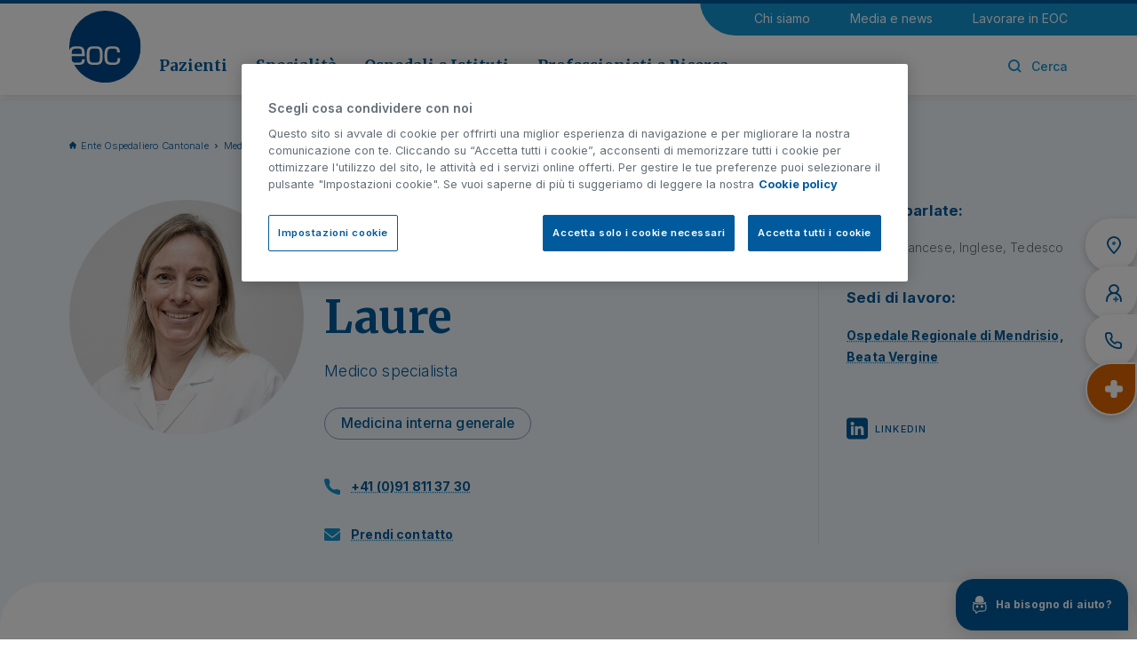

--- FILE ---
content_type: text/html;charset=UTF-8
request_url: https://www.eoc.ch/medici/f/fontana-bonard-laure.html
body_size: 86250
content:
<!doctype html>
<html lang="it">
<head>
<meta charset="utf-8">
<meta http-equiv="X-UA-Compatible" content="IE=edge">
<meta name="viewport" content="width=device-width, initial-scale=1">
<meta name="format-detection" content="telephone=no">
<meta name="author" content="">
<title>Fontana-Bonard Laure: specialista in medicina interna generale | EOC</title>
<meta property="og:title" content="Fontana-Bonard Laure: specialista in medicina interna generale | EOC">
<meta property="og:type" content="website">
<meta property="og:url" content="https://www.eoc.ch/medici/f/fontana-bonard-laure.html">
<meta property="og:image" content="https://www.eoc.ch/.resources/eoc/webresources/img/eoc-OG.png">
<meta property="og:image:secure_url" content="https://www.eoc.ch/.resources/eoc/webresources/img/eoc-OG.png">
<meta name="twitter:image" content="https://www.eoc.ch/.resources/eoc/webresources/img/eoc-OG.png">
<meta property="og:site_name" content="eoc">
<meta property="og:description" content="">
<link rel="icon" href="/.resources/eoc/webresources/images/favicons/favicon.ico">
<link rel="preconnect" href="https://fonts.googleapis.com">
<link rel="preconnect" href="https://fonts.gstatic.com" crossorigin>
<link href="https://fonts.googleapis.com/css2?family=Inter:wght@300;400;500;600;700&family=Merriweather:wght@400;700&display=swap" rel="stylesheet">
<meta itemprop="name" content="Fontana-Bonard Laure: specialista in medicina interna generale | EOC">
<meta itemprop="description" content="La Dr.ssa med. Fontana-Bonard Laure è specialista in medicina interna generale presso EOC. Consulta il suo profilo per conoscere l&#039;iter professionale, i contatti e le sedi di lavoro.">
<meta name="keywords" content="Fontana-Bonard Laure: specialista in medicina interna generale" />
<meta name="description" content="La Dr.ssa med. Fontana-Bonard Laure è specialista in medicina interna generale presso EOC. Consulta il suo profilo per conoscere l&#039;iter professionale, i contatti e le sedi di lavoro." />
<link rel="canonical" href="https://www.eoc.ch/medici/f/fontana-bonard-laure.html">
<link rel="preload" href="/.resources/eoc/webresources/css/min/all.min~2025-12-04-13-26-27-773~cache.css" />
<link rel="stylesheet" type="text/css" href="/.resources/eoc/webresources/css/min/all.min~2025-12-04-13-26-27-773~cache.css" media="all" />
<link rel="preload" href="/.resources/eoc/webresources/js/min/all.min~2025-12-04-13-26-27-796~cache.js" />
<script src="/.resources/eoc/webresources/js/vendor/jquery-3.6.0.min~2025-12-04-13-26-27-799~cache.js"></script>
<!-- Consent Mode Default Consent -->
<script>
window.dataLayer = window.dataLayer || [];
function
gtag() {
dataLayer.push(arguments);
}
gtag('consent', 'default', {
'ad_storage': 'denied',
'ad_user_data': 'denied',
'ad_personalization': 'denied',
'analytics_storage': 'granted',
'wait_for_update': 500
});
</script>
<!-- Google Tag Manager -->
<script>(function(w,d,s,l,i){w[l]=w[l]||[];w[l].push({'gtm.start':
new Date().getTime(),event:'gtm.js'});var f=d.getElementsByTagName(s)[0],
j=d.createElement(s),dl=l!='dataLayer'?'&l='+l:'';j.async=true;j.src=
'https://www.googletagmanager.com/gtm.js?id='+i+dl;f.parentNode.insertBefore(j,f);
})(window,document,'script','dataLayer','GTM-PTTFW84');</script>
<!-- End Google Tag Manager -->
</head>
<body class="" data-contextPath="" data-delay="1000">
<!-- Google Tag Manager (noscript) -->
<noscript><iframe src="https://www.googletagmanager.com/ns.html?id=GTM-PTTFW84"
height="0" width="0" style="display:none;visibility:hidden"></iframe></noscript>
<!-- End Google Tag Manager (noscript) -->
<div class="content-wrapper" >
<script>
$(document).ready(function() {
$('.eoc-search-modal').on('click', function(event) {
$("#search-text-submit").select();
});
});
</script>
<header class="header" >
<div class="container">
<div class="row">
<div class="col-12">
<div class="mobile-menu">
<a href="#mobile-menu"><i class="icon-eoc-mobile-menu"></i></a>
</div>
<a href="/" class="header-logo" title="Ente Ospedaliero Cantonale">
<picture>
<img src="/.resources/eoc/webresources/images/eoc-logo.svg" width="88" height="88" alt="Ente Ospedaliero Cantonale" />
</picture>
</a>
<div class="header-content">
<nav class="utility-menu">
<ul>
<li>
<a href="/chi-siamo.html" title="Chi siamo">Chi siamo</a>
</li>
<li>
<a href="/media-e-news.html" title="Media e news">Media e news</a>
</li>
<li>
<a href="/lavorare-in-eoc.html" title="Lavorare in EOC">Lavorare in EOC</a>
</li>
</ul>
</nav>
<div>
<nav class="main-menu">
<ul>
<li class="sub ">
<a href="/pazienti.html" data-sub="submenu-0" title="Pazienti">Pazienti</a>
</li>
<li class="sub ">
<a href="/specialita.html" data-sub="submenu-1" title="Specialità">Specialità</a>
</li>
<li class="sub ">
<a href="/ospedali-e-istituti.html" data-sub="submenu-2" title="Ospedali e Istituti">Ospedali e Istituti</a>
</li>
<li class="sub ">
<a href="/professionisti-e-ricerca.html" data-sub="submenu-3" title="Professionisti e Ricerca">Professionisti e Ricerca</a>
</li>
</ul>
</nav>
<div class="right-menu">
<ul>
<li class="search"><a class="eoc-search-modal" href="#"><i class="icon-eoc-search"></i><i class="icon-eoc-close"></i><span>Cerca</span></a></li>
</ul>
</div>
</div>
</div>
</div>
</div>
</div>
<span class="header-top-bkg"></span>
<div class="submenu-wrapper">
<div id="submenu-0">
<a href="#" class="submenu-close"><i class="icon-eoc-close"></i></a>
<div class="container">
<div class="row">
<div class="col-3">
<div class="submenu-cover">
<h3>Pazienti</h3>
<picture class="image">
<img src="/.imaging/mte/eoc/280x118/dam/eoc/Pazienti/copewebmenu.jpg/jcr:content/copewebmenu.jpg" alt="Pazienti" width="280" height="118" />
</picture>
<p>L’Ente Ospedaliero Cantonale ha come missione la valorizzazione della rete ospedaliera pubblica come punto di riferimento per la popolazione della Svizzera italiana.</p>
<a href="/pazienti.html" class="btn-link">Vai alla sezione</a>
</div>
</div>
<div class="col-9">
<div class="row">
<div class="col-4">
<ul>
<li class="main"><a href="/pazienti/informazioni-per-il-paziente.html" title="Informazioni per il paziente">Informazioni per il paziente</a></li>
<li class=""><a href="/pazienti/informazioni-per-il-paziente/ammissione.html" title="Ammissione">Ammissione</a></li>
<li class=""><a href="/pazienti/informazioni-per-il-paziente/soggiorno-in-ospedale.html" title="Soggiorno in ospedale">Soggiorno in ospedale</a></li>
<li class=""><a href="/pazienti/informazioni-per-il-paziente/richiesta-documentazione-clinica.html" title="Richiesta documentazione clinica">Richiesta documentazione clinica</a></li>
<li class=""><a href="/pazienti/informazioni-per-il-paziente/assicurazioni-e-costi.html" title="Assicurazioni e costi">Assicurazioni e costi</a></li>
<li class=""><a href="/pazienti/informazioni-per-il-paziente/diritti-e-responsabilita-del-paziente.html" title="Diritti e responsabilità del paziente">Diritti e responsabilità del paziente</a></li>
<li class=""><a href="/pazienti/informazioni-per-il-paziente/reparti-a-minor-intensita-acuta.html" title="Reparti Acuti a Minor Intensità (RAMI)">Reparti Acuti a Minor Intensità (RAMI)</a></li>
<li class=""><a href="/pazienti/informazioni-per-il-paziente/ospedale-di-giorno.html" title="Ospedale di giorno">Ospedale di giorno</a></li>
</ul>
</div>
<div class="col-4">
<ul class="mt-more">
<li class="main"><a href="/pazienti/info-per-visitatori.html" title="Informazioni per i visitatori">Informazioni per i visitatori</a></li>
<li class=""><a href="/pazienti/info-per-visitatori/regole-generali.html" title="Regole generali">Regole generali</a></li>
<li class=""><a href="/pazienti/info-per-visitatori/orari-visite.html" title="Orari visite e sedi">Orari visite e sedi</a></li>
<li class=""><a href="/pazienti/info-per-visitatori/informazioni-utili.html" title="Informazioni utili">Informazioni utili</a></li>
<li class="main"><a href="/pazienti/servizi-di-supporto.html" title="Servizi di supporto">Servizi di supporto</a></li>
<li class=""><a href="/pazienti/servizi-di-supporto/anestesiologia.html" title="Anestesiologia">Anestesiologia</a></li>
<li class=""><a href="/pazienti/informazioni-per-il-paziente/medicina-d-urgenza.html" title="Medicina d'urgenza">Medicina d'urgenza</a></li>
<li class=""><a href="/pazienti/servizi-di-supporto/medicina-intensiva.html" title="Medicina intensiva">Medicina intensiva</a></li>
<li class=""><a href="/pazienti/informazioni-per-il-paziente/medicina-riabilitativa.html" title="Medicina riabilitativa">Medicina riabilitativa</a></li>
</ul>
</div>
<div class="col-4">
<ul>
<li class="main"><a href="/pazienti/malattie-e-trattamenti.html" title="Malattie e trattamenti ">Malattie e trattamenti </a></li>
<li class="main"><a href="/pazienti/altri-servizi.html" title="Altri servizi">Altri servizi</a></li>
<li class=""><a href="/pazienti/servizi-di-supporto/consultori-di-salute-sessuale.html" title="Consultori di Salute Sessuale">Consultori di Salute Sessuale</a></li>
<li class=""><a href="/pazienti/servizi-di-supporto/donazione-organi-e-tessuti.html" title="Donazione organi e tessuti">Donazione organi e tessuti</a></li>
<li class=""><a href="/pazienti/servizi-di-supporto/servizi-sociali.html" title="Servizi sociali">Servizi sociali</a></li>
<li class=""><a href="/pazienti/altri-servizi/violenza-domestica.html" title="Violenza domestica">Violenza domestica</a></li>
<li class="default"><a href="/pazienti/volontariato.html" title="Volontariato">Volontariato</a></li>
<li class="main highlight"><a href="/pazienti/informazioni-di-emergenza.html" title="Informazioni di emergenza">Informazioni di emergenza</a></li>
</ul>
</div>
</div>
</div>
</div>
</div>
</div>
<div id="submenu-1">
<a href="#" class="submenu-close"><i class="icon-eoc-close"></i></a>
<div class="container">
<div class="row">
<div class="col-3">
<div class="submenu-cover">
<h3>Specialità</h3>
<picture class="image">
<img src="/.imaging/mte/eoc/280x118/dam/eoc/Specialita/Section/specialit-_intro_sm.jpg/jcr:content/specialit%C3%A0_intro_sm.jpg" alt="Specialità" width="280" height="118" />
</picture>
<p>L’Ente Ospedaliero Cantonale è un ospedale pubblico polispecialistico, dotato di moderne infrastrutture e di una tecnologia medica all’avanguardia.</p>
<a href="/specialita.html" class="btn-link">Vai alla sezione</a>
</div>
</div>
<div class="col-9">
<div class="row">
<div class="col-4">
<ul>
<li class="main"><a href="/specialita/medicina-interna/allergologia-e-immunologia.html" title="Allergologia e immunologia">Allergologia e immunologia</a></li>
<li class="main"><a href="/pazienti/servizi-di-supporto/anestesiologia.html" title="Anestesiologia">Anestesiologia</a></li>
<li class="main"><a href="/specialita/chirurgia.html" title="Chirurgia">Chirurgia</a></li>
<li class="main"><a href="/specialita/oncologia/cure-palliative.html" title="Cure palliative">Cure palliative</a></li>
<li class="main"><a href="/specialita/medicina-interna/dermatologia.html" title="Dermatologia">Dermatologia</a></li>
<li class="main"><a href="/specialita/oncologia/ematologia.html" title="Ematologia">Ematologia</a></li>
<li class="main"><a href="/specialita/medicina-interna/endocrinologia-e-diabetologia.html" title="Endocrinologia e diabetologia">Endocrinologia e diabetologia</a></li>
<li class="main"><a href="/specialita/medicina-interna/epatologia.html" title="Epatologia">Epatologia</a></li>
<li class="main"><a href="/professionisti-e-ricerca/medici-invianti/farmacologia-e-tossicologia-clinica.html" title="Farmacologia e tossicologia clinica ">Farmacologia e tossicologia clinica </a></li>
<li class="main"><a href="/specialita/medicina-interna/gastroenterologia.html" title="Gastroenterologia">Gastroenterologia</a></li>
<li class="main"><a href="/professionisti-e-ricerca/medici-invianti/genetica-medica.html" title="Genetica medica">Genetica medica</a></li>
<li class="main"><a href="/specialita/medicina-interna/geriatria.html" title="Geriatria">Geriatria</a></li>
</ul>
</div>
<div class="col-4">
<ul>
<li class="main"><a href="/specialita/ginecologia-e-maternita.html" title="Ginecologia e maternità">Ginecologia e maternità</a></li>
<li class="main"><a href="/specialita/medicina-interna/infettivologia.html" title="Infettivologia">Infettivologia</a></li>
<li class="main"><a href="/specialita/medicina-cardiovascolare.html" title="Medicina cardiovascolare">Medicina cardiovascolare</a></li>
<li class="main"><a href="/specialita/neurologia-e-neurochirurgia/medicina-del-sonno.html" title="Medicina del sonno">Medicina del sonno</a></li>
<li class="main"><a href="/specialita/chirurgia/medicina-dello-sport.html" title="Medicina dello sport">Medicina dello sport</a></li>
<li class="main"><a href="/specialita/medicina-interna/medicina-di-viaggio.html" title="Medicina di viaggio">Medicina di viaggio</a></li>
<li class="main"><a href="/pazienti/informazioni-per-il-paziente/medicina-d-urgenza.html" title="Medicina d'urgenza">Medicina d'urgenza</a></li>
<li class="main"><a href="/pazienti/servizi-di-supporto/medicina-intensiva.html" title="Medicina intensiva">Medicina intensiva</a></li>
<li class="main"><a href="/specialita/medicina-interna.html" title="Medicina interna">Medicina interna</a></li>
<li class="main"><a href="/pazienti/informazioni-per-il-paziente/medicina-riabilitativa.html" title="Medicina riabilitativa">Medicina riabilitativa</a></li>
<li class="main"><a href="/specialita/medicina-interna/nefrologia.html" title="Nefrologia">Nefrologia</a></li>
<li class="main"><a href="/specialita/neurologia-e-neurochirurgia.html" title="Neurologia e Neurochirurgia">Neurologia e Neurochirurgia</a></li>
</ul>
</div>
<div class="col-4">
<ul>
<li class="main"><a href="/specialita/medicina-interna/nutrizione-e-dietetica.html" title="Nutrizione e dietetica">Nutrizione e dietetica</a></li>
<li class="main"><a href="/specialita/neurologia-e-neurochirurgia/oftalmologia.html" title="Oftalmologia">Oftalmologia</a></li>
<li class="main"><a href="/specialita/oncologia.html" title="Oncologia">Oncologia</a></li>
<li class="main"><a href="/specialita/chirurgia/ortopedia-e-traumatologia.html" title="Ortopedia e traumatologia">Ortopedia e traumatologia</a></li>
<li class="main"><a href="/specialita/chirurgia/otorinolaringoiatria.html" title="Otorinolaringoiatria">Otorinolaringoiatria</a></li>
<li class="main"><a href="/professionisti-e-ricerca/medici-invianti/patologia.html" title="Patologia">Patologia</a></li>
<li class="main"><a href="/specialita/pediatria.html" title="Pediatria">Pediatria</a></li>
<li class="main"><a href="/specialita/medicina-interna/pneumologia.html" title="Pneumologia">Pneumologia</a></li>
<li class="main"><a href="/professionisti-e-ricerca/medici-invianti/imaging.html" title="Radiologia e Medicina nucleare ">Radiologia e Medicina nucleare </a></li>
<li class="main"><a href="/specialita/medicina-interna/reumatologia.html" title="Reumatologia">Reumatologia</a></li>
<li class="main"><a href="/specialita/neurologia-e-neurochirurgia/terapia-del-dolore.html" title="Terapia del dolore">Terapia del dolore</a></li>
<li class="main"><a href="/specialita/chirurgia/urologia.html" title="Urologia">Urologia</a></li>
</ul>
</div>
</div>
</div>
</div>
</div>
</div>
<div id="submenu-2">
<a href="#" class="submenu-close"><i class="icon-eoc-close"></i></a>
<div class="container">
<div class="row">
<div class="col-3">
<div class="submenu-cover">
<h3>Ospedali e Istituti</h3>
<picture class="image">
<img src="/.imaging/mte/eoc/280x118/dam/eoc/Ospedali-e-istituti/ospedali/section-e-generiche/ITALIANOheader.jpg/jcr:content/ITALIANOheader.jpg" alt="Ospedali e Istituti" width="280" height="118" />
</picture>
<p>Un ospedale multisito. È la caratteristica fondativa di EOC e insieme il suo punto di forza, essere una realtà ospedaliera diffusa e integrata, con sedi dislocate su tutto il territorio cantonale.</p>
<a href="/ospedali-e-istituti.html" class="btn-link">Vai alla sezione</a>
</div>
</div>
<div class="col-9">
<div class="row">
<div class="col-6">
<ul class="mt-more">
<li class="main"><a href="/ospedali-e-istituti/ospedale-regionale-di-bellinzona.html" title="Ospedale Regionale di Bellinzona">Ospedale Regionale di Bellinzona</a></li>
<li class=""><a href="/ospedali-e-istituti/ospedale-regionale-di-bellinzona/san-giovanni.html" title="Ospedale Regionale di Bellinzona, San Giovanni">Ospedale Regionale di Bellinzona, San Giovanni</a></li>
<li class=""><a href="/ospedali-e-istituti/ospedale-regionale-di-bellinzona/acquarossa.html" title="Ospedale Regionale di Bellinzona, Acquarossa">Ospedale Regionale di Bellinzona, Acquarossa</a></li>
<li class=""><a href="/ospedali-e-istituti/ospedale-regionale-di-bellinzona/faido.html" title="Ospedale Regionale di Bellinzona, Faido">Ospedale Regionale di Bellinzona, Faido</a></li>
<li class="main"><a href="/ospedali-e-istituti/ospedale-regionale-di-locarno.html" title="Ospedale Regionale di Locarno, La Carità">Ospedale Regionale di Locarno, La Carità</a></li>
<li class="main"><a href="/ospedali-e-istituti/ospedale-regionale-di-lugano.html" title="Ospedale Regionale di Lugano">Ospedale Regionale di Lugano</a></li>
<li class=""><a href="/ospedali-e-istituti/ospedale-regionale-di-lugano/civico.html" title="Ospedale Regionale di Lugano, Civico">Ospedale Regionale di Lugano, Civico</a></li>
<li class=""><a href="/ospedali-e-istituti/ospedale-regionale-di-lugano/italiano.html" title="Ospedale Regionale di Lugano, Italiano">Ospedale Regionale di Lugano, Italiano</a></li>
<li class="main"><a href="/ospedali-e-istituti/ospedale-regionale-di-mendrisio.html" title="Ospedale Regionale di Mendrisio, Beata Vergine">Ospedale Regionale di Mendrisio, Beata Vergine</a></li>
<li class="main"><a href="/ospedali-e-istituti/clinica-di-riabilitazione-eoc.html" title="Clinica di Riabilitazione EOC">Clinica di Riabilitazione EOC</a></li>
<li class=""><a href="/ospedali-e-istituti/clinica-di-riabilitazione-eoc/novaggio.html" title="Clinica di Riabilitazione EOC, Novaggio">Clinica di Riabilitazione EOC, Novaggio</a></li>
<li class=""><a href="/ospedali-e-istituti/clinica-di-riabilitazione-eoc/faido.html" title="Clinica di Riabilitazione EOC, Faido">Clinica di Riabilitazione EOC, Faido</a></li>
</ul>
</div>
<div class="col-6">
<ul>
<li class="main"><a href="/ospedali-e-istituti/istituto-cardiocentro-ticino.html" title="Istituto Cardiocentro Ticino">Istituto Cardiocentro Ticino</a></li>
<li class="main"><a href="/ospedali-e-istituti/istituto-di-diagnostica-integrata-della-svizzera-italiana.html" title="Istituto di Diagnostica Integrata della Svizzera Italiana">Istituto di Diagnostica Integrata della Svizzera Italiana</a></li>
<li class="main"><a href="/ospedali-e-istituti/istituto-di-neuroscienze-cliniche-della-svizzera-italiana.html" title="Istituto di Neuroscienze Cliniche della Svizzera Italiana">Istituto di Neuroscienze Cliniche della Svizzera Italiana</a></li>
<li class="main"><a href="/ospedali-e-istituti/istituto-di-scienze-farmacologiche-della-svizzera-italiana.html" title="Istituto di Scienze Farmacologiche della Svizzera Italiana">Istituto di Scienze Farmacologiche della Svizzera Italiana</a></li>
<li class="main"><a href="/ospedali-e-istituti/istituto-oncologico-della-svizzera-italiana.html" title="Istituto Oncologico della Svizzera Italiana">Istituto Oncologico della Svizzera Italiana</a></li>
<li class="main"><a href="/ospedali-e-istituti/istituto-pediatrico-della-svizzera-italiana.html" title="Istituto Pediatrico della Svizzera Italiana">Istituto Pediatrico della Svizzera Italiana</a></li>
</ul>
</div>
</div>
</div>
</div>
</div>
</div>
<div id="submenu-3">
<a href="#" class="submenu-close"><i class="icon-eoc-close"></i></a>
<div class="container">
<div class="row">
<div class="col-3">
<div class="submenu-cover">
<h3>Professionisti e Ricerca</h3>
<picture class="image">
<img src="/.imaging/mte/eoc/280x118/dam/eoc/Professionisti-e-ricerca/Section/areaprofessionisti_intro.jpg/jcr:content/areaprofessionisti_intro.jpg" alt="Professionisti e Ricerca" width="280" height="118" />
</picture>
<p>Informazioni utili, formazione e servizi per i professionisti della salute.</p>
<a href="/professionisti-e-ricerca.html" class="btn-link">Vai alla sezione</a>
</div>
</div>
<div class="col-9">
<div class="row">
<div class="col-4">
<ul class="mt-more">
<li class="main"><a href="/professionisti-e-ricerca/medici-invianti.html" title="Medici invianti">Medici invianti</a></li>
<li class=""><a href="/professionisti-e-ricerca/medici-invianti/eocnet.html" title="EOCnet">EOCnet</a></li>
<li class=""><a href="/professionisti-e-ricerca/medici-invianti/modulistica.html" title="Modulistica">Modulistica</a></li>
<li class=""><a href="/professionisti-e-ricerca/medici-invianti/annuncio-pazienti.html" title="Annuncio pazienti">Annuncio pazienti</a></li>
<li class=""><a href="/professionisti-e-ricerca/medici-invianti/consensi-informati-e-fogli-informativi.html" title="Consensi informati e fogli informativi">Consensi informati e fogli informativi</a></li>
<li class="main"><a href="/professionisti-e-ricerca/Servizi-clinici-e-diagnostici.html" title="Servizi clinici e diagnostici">Servizi clinici e diagnostici</a></li>
<li class=""><a href="/professionisti-e-ricerca/medici-invianti/farmacologia-e-tossicologia-clinica.html" title="Farmacologia e tossicologia clinica">Farmacologia e tossicologia clinica</a></li>
<li class=""><a href="/professionisti-e-ricerca/medici-invianti/genetica-medica.html" title="Genetica medica">Genetica medica</a></li>
<li class="default"><a href="/ospedali-e-istituti/istituto-di-diagnostica-integrata-della-svizzera-italiana/servizi-clinici.html" title="Medicina di laboratorio">Medicina di laboratorio</a></li>
<li class=""><a href="/professionisti-e-ricerca/medici-invianti/patologia.html" title="Patologia">Patologia</a></li>
<li class=""><a href="/professionisti-e-ricerca/medici-invianti/imaging.html" title="Radiologia e Medicina nucleare ">Radiologia e Medicina nucleare </a></li>
</ul>
</div>
<div class="col-4">
<ul class="mt-more">
<li class="main"><a href="/professionisti-e-ricerca/ricerca.html" title="Ricerca">Ricerca</a></li>
<li class=""><a href="/professionisti-e-ricerca/ricerca/ricerca-clinica.html" title="Ricerca clinica">Ricerca clinica</a></li>
<li class=""><a href="/professionisti-e-ricerca/ricerca/sostieni-la-ricerca.html" title="Sostieni la ricerca">Sostieni la ricerca</a></li>
<li class=""><a href="/professionisti-e-ricerca/ricerca/biobanca.html" title="Biobanca EOC">Biobanca EOC</a></li>
<li class=""><a href="/professionisti-e-ricerca/ricerca/grants-fundraising.html" title="Grants e Fundraising">Grants e Fundraising</a></li>
<li class=""><a href="/professionisti-e-ricerca/ricerca/prendi-parte-ricerca.html" title="Prendi parte alla ricerca">Prendi parte alla ricerca</a></li>
</ul>
</div>
<div class="col-4">
<ul>
<li class="main"><a href="/professionisti-e-ricerca/formazione.html" title="Formazione">Formazione</a></li>
<li class=""><a href="/professionisti-e-ricerca/formazione/formazione-medica-pre-graduata.html" title="Formazione medica pre graduata">Formazione medica pre graduata</a></li>
<li class=""><a href="/professionisti-e-ricerca/formazione/formazione-medica-post-graduata.html" title="Formazione medica post graduata">Formazione medica post graduata</a></li>
<li class=""><a href="/professionisti-e-ricerca/formazione/formazione-medica-continua.html" title="Formazione medica continua">Formazione medica continua</a></li>
<li class=""><a href="/professionisti-e-ricerca/formazione/formazione-per-i-ricercatori.html" title="Formazione per i ricercatori">Formazione per i ricercatori</a></li>
<li class=""><a href="/chi-siamo/ente-ospedaliero-cantonale/organizzazione/area-infermieristica/formazione-percorsi-professionali.html" title="Formazione e percorsi professionali">Formazione e percorsi professionali</a></li>
</ul>
</div>
</div>
</div>
</div>
</div>
</div>
</div>
</header>
<a href="#" class="top-btn"><i class="icon-eoc-line-up"></i></a>
<div class="side-widget">
<ul>
<li>
<a href="/pazienti/info-per-visitatori/orari-visite.html" title="Orari e sedi">
<i class="icon-eoc-widget-pin"><span class="path1"></span><span class="path2"></span></i>
<span>Orari e sedi</span>
</a>
</li>
<li>
<a href="/medici.html" title="Cerca medico">
<i class="icon-eoc-widget-doctor"><span class="path1"></span><span class="path2"></span></i>
<span>Cerca medico</span>
</a>
</li>
<li>
<a href="/info/contatti.html" title="Contatti">
<i class="icon-eoc-widget-phone"></i>
<span>Contatti</span>
</a>
</li>
<li class="highlight">
<a href="/pazienti/informazioni-di-emergenza.html" title="Urgenze">
<i class="icon-eoc-widget-cross-2"></i>
<span>Urgenze</span>
</a>
</li>
</ul>
</div>
<!-- Chatbot widget -->
<div class="chatbot-widget">
<div class="chatbot-layer">
<button type="button" class="layer-close"><i class="icon-eoc-close"></i></button>
<div class="logo"><img src="/.resources/eoc/webresources/images/chatbot/chatbot-logo.svg" alt="EOChat" /></div>
<h5>Il tuo assistente virtuale</h5>
<br />
Questo ChatBot fornisce supporto nella navigazione sul nostro sito e risponde a tutte le sue domande relative alle prestazioni offerte da EOC come pure ai contatti utili a cui rivolgersi per la presa a carico nei nostri Ospedali.
<p class="note">Il ChatBot non fornisce consulenze mediche n&eacute; pu&ograve; sostituire il parere di un medico. La invitiamo a non condividere dati sensibili suoi o di terzi.&nbsp;
</p>
<button onclick="window.open('https://eochat.eoc.ch/?utm_source=widget&amp;utm_medium=referral&amp;utm_campaign=chatbot', '_blank')" type="button" class="btn btn-icon">Vai alla chat&nbsp;&nbsp;&nbsp;<i class="icon-eoc-external-link"></i></button>
</div>
<button type="button" class="chatbot-button"><img src="/.resources/eoc/webresources/images/chatbot/chatbot-icon.svg" alt="EOChat" /><span>Ha bisogno di aiuto?</span></button>
</div>
<script>
document.addEventListener('DOMContentLoaded', function () {
if (localStorage.getItem('chatbotClose') === 'true') {
document.querySelector('.chatbot-widget')?.classList.add('reduced');
}
document.querySelector('.chatbot-widget .layer-close')?.addEventListener('click', function () {
localStorage.setItem('chatbotClose', 'true');
document.querySelector('.chatbot-widget')?.classList.add('reduced');
});
});
</script>
<main class="main-content">
<section class="hero-wrapper">
<div class="container">
<div class="row">
<div class="col-12">
<nav class="breadcrumb">
<ul>
<li><a href="/" title="Ente Ospedaliero Cantonale">Ente Ospedaliero Cantonale</a></li>
<li><a href="/medici.html" title="Medici">Medici</a></li>
<li><span>Fontana-Bonard Laure</span></li>
</ul>
</nav>
<div class="hero-doctor">
<div class="image">
<span style="background-image:url('[data-uri]');"></span>
</div>
<div class="content">
<p class="qualification">Dr.ssa med.</p>
<h1>Fontana-Bonard Laure</h1>
<p>Medico specialista</p>
<ul class="tag-list">
<li><a href="/specialita/medicina-interna/medicina-interna-generale.html" title="Medicina interna generale">Medicina interna generale</a></li>
</ul>
<ul class="contact-link">
<li><a href="tel:+41918113730" class="phone"><i class="icon-eoc-telephone"></i>+41 (0)91 811 37 30</a></li>
<li><a href="/cdn-cgi/l/email-protection#e9999c879d86848c8d808a86c7848c878d9b809a8086a98c868ac78a81"><i class="icon-eoc-envelope"></i>Prendi contatto</a></li>
</ul>
</div>
<div class="side">
<div>
<p class="title">Lingue parlate:</p>
<p>
Italiano, Francese, Inglese, Tedesco
</p>
</div>
<div>
<p class="title">Sedi di lavoro:</p>
<ul>
<li><a href="/ospedali-e-istituti/ospedale-regionale-di-mendrisio.html" title="Ospedale Regionale di Mendrisio, Beata Vergine">Ospedale Regionale di Mendrisio, Beata Vergine</a></li>
</ul>
</div>
<div>
<ul class="bio-link">
<li><a href="https://ch.linkedin.com/in/fontana-bonard-laure-63923a14b" title="Linkedin" target="_blank" rel="nofollow"><i class="icon-eoc-social-linkedin"></i>Linkedin</a></li>
</ul>
</div>
</div>
</div>
</div>
</div>
</div>
</section>
<section class="top-round">
<div class="container">
<div class="row">
<div class="col-12 col-lg-10 mx-auto">
<article class="text-article text-center">
<h2>Informazioni sul medico</h2>
</article>
</div>
</div>
<div class="row">
<div class="col-12 col-lg-10 mx-auto">
<div class="accordion-wrapper">
<div>
<div class="accordion-head">
<h5>Iter professionale</h5>
</div>
<div class="accordion-content">
<ul class="timeline">
<li>
<time>2022 - presente</time>
<p>Medico specialista Punto Medico, Ospedale Regionale di Mendrisio</p>
</li>
<li>
<time>2013 - 2022</time>
<p>Medico capoclinica, responsabile Ospedale di giorno, Ospedale Regionale di Mendrisio</p>
</li>
<li>
<time>2012 - 2013</time>
<p>Medico assistente CMU, Ospedale Regionale di Mendrisio</p>
</li>
<li>
<time>2007 - 2008</time>
<p>Medico capoclinica Service de Médicine Interne, CHUV, Lausanne</p>
</li>
<li>
<time>2007 - 2007</time>
<p>Medico assistente Service des Maladies Infectieuses CHUV Lausanne</p>
</li>
<li>
<time>2006 - 2007</time>
<p>Medico assistente Service des Soins Intensifs, CHUV, Lausanne</p>
</li>
<li>
<time>2004 - 2005</time>
<p>Medico assistente Service de Médecine Interne, CHUV, Lausanne</p>
</li>
<li>
<time>2003 - 2004</time>
<p>Medico assistente, Policlinique Médicale Universitaire, Lausanne</p>
</li>
<li>
<time>2000 - 2003</time>
<p>Medico assistente nei servizi dichirurgia, ortopedia, pronto soccorso, SMUR, medicina interna e cure intense, Hôpital de Saint-Loup, Pompaples et Orbe </p>
</li>
<li>
<time>2000 - 2000</time>
<p>Medico assistente, Institut de Médecine Sociale et Préventive, Lausanne</p>
</li>
</ul>
</div>
</div>
<div>
<div class="accordion-head">
<h5>Specializzazioni e formazione</h5>
</div>
<div class="accordion-content">
<h6 class="mt-5">Specializzazioni</h6>
<ul><li>Medicina Interna Generale</li></ul>
<h6 class="mt-5">Formazione</h6>
<ul class="timeline">
<li>
<time>2016 - 2016</time>
<p>Ultrasound Life Support-Basic Level 1 Provider, Lugano</p>
</li>
<li>
<time>2000 - 2000</time>
<p>Dottorato in medicina umana presso l’Institut de Médecine sociale e préventive, Lausanne</p>
</li>
<li>
<time>1993 - 1999</time>
<p>Studi di medicina umana e diploma, Université de Lausanne</p>
</li>
</ul>
</div>
</div>
<div>
<div class="accordion-head">
<h5>Pubblicazioni</h5>
</div>
<div class="accordion-content">
Autore di pubblicazioni scientifiche nazionali e internazionali, su riviste peer reviewed e libri di testo.<br> Le pubblicazioni sono disponibili su:
<ul class="link">
<li><a class="btn btn-border" href="https://pubmed.ncbi.nlm.nih.gov/22154424/" target="_blank" rel="nofollow" title="https://pubmed.ncbi.nlm.nih.gov/22154424/">Pubmed</a></li>
</ul>
</div>
</div>
</div>
</div>
</div>
<div class="row">
<div class="col-12 col-lg-10 mx-auto bottom-btn">
<a href="/cdn-cgi/l/email-protection#f383869d879c9e96979a909cdd9e969d97819a809a9cb3969c90dd909b" class="btn" title="Prendi contatto">Prendi contatto</a>
</div>
</div>
</div>
</section>
</main>
<footer id="footerSite" class="footer ">
<div class="bkg-main-light">
<div class="container">
<div class="row">
<div class="col-12 col-sm-6 col-lg-3">
<nav class="footer-menu">
<h6>Offerta Sanitaria</h6>
<ul>
<li><a href="/pazienti.html" title="Pazienti">Pazienti</a></li>
<li><a href="/specialita.html" title="Specialità">Specialità</a></li>
<li><a href="/ospedali-e-istituti.html" title="Ospedali e Istituti">Ospedali e Istituti</a></li>
</ul>
</nav>
</div>
<div class="col-12 col-sm-6 col-lg-3">
<nav class="footer-menu">
<h6>Professionisti e ricerca</h6>
<ul>
<li><a href="/professionisti-e-ricerca/medici-invianti.html" title="Medici invianti">Medici invianti</a></li>
<li><a href="/professionisti-e-ricerca/ricerca.html" title="Ricerca">Ricerca</a></li>
<li><a href="/professionisti-e-ricerca/formazione.html" title="Formazione">Formazione</a></li>
</ul>
</nav>
</div>
<div class="col-12 col-sm-6 col-lg-3">
<nav class="footer-menu">
<h6>EOC</h6>
<ul>
<li><a href="/chi-siamo.html" title="Chi siamo">Chi siamo</a></li>
<li><a href="/media-e-news.html" title="Media e news">Media e news</a></li>
<li><a href="/lavorare-in-eoc.html" title="Lavorare in EOC">Lavorare in EOC</a></li>
</ul>
</nav>
</div>
<div class="col-12 col-sm-6 col-lg-3">
<div class="footer-element">
<h6>Seguici su</h6>
<ul class="footer-social">
<li><a href="https://www.facebook.com/EnteOspedalieroCantonale" target="_blank" rel="nofollow"><i class="icon-eoc-social-facebook"></i></a></li>
<li><a href="https://twitter.com/EnteOspedaliero" target="_blank" rel="nofollow"><i class="icon-eoc-social-twitter"></i></a></li>
<li><a href="https://www.linkedin.com/company/ente-ospedaliero-cantonale" target="_blank" rel="nofollow"><i class="icon-eoc-social-linkedin"></i></a></li>
<li><a href="https://www.youtube.com/c/EnteOspedalieroCantonale" target="_blank" rel="nofollow"><i class="icon-eoc-social-youtube"></i></a></li>
</ul>
</div>
</div>
</div>
</div>
</div>
<div class="container footer-bottom">
<div class="row">
<div class="col-12 col-md-6">
<div class="footer-logo">
<picture>
<img src="/.resources/eoc/webresources/images/eoc-logo.svg" width="60" height="60" alt="EOC" />
</picture>
</div>
<p>Ente Ospedaliero Cantonale<br/>Viale Officina 3<br/>CH-6500 Bellinzona</p>
</div>
<div class="col-12 col-lg-6">
<ul>
<li><a href="/info/dichiarazione-privacy.html" title="Dichiarazione privacy">Dichiarazione privacy</a></li>
<li><a href="/info/cookie-policy.html" title="Cookie policy">Cookie policy</a></li>
<li><a href="/info/impressum.html" title="Impressum">Impressum</a></li>
<li><a href="/info/disclaimer.html" title="Disclaimer">Disclaimer</a></li>
</ul>
<p>Copyright 2026 © Tutti i diritti riservati</p>
</div>
</div>
</div>
</footer> </div>
<script data-cfasync="false" src="/cdn-cgi/scripts/5c5dd728/cloudflare-static/email-decode.min.js"></script><script>
$(document).ready(function() {
var autocompleterDiv = $('#search-text-submit');
var category = $(".news-filter.text-start .active").attr("data-tag-id");
function clean(value, id) {
var plainText = $('<div>').html(value).text();
plainText = plainText.replace(/<strong>|<\/strong>/g, '');
$(id).val(plainText);
}
$("#search-text-submit").on("keydown.autocomplete, keypress.autocomplete", function(e) {
var that = $(e.target).autocomplete("instance");
var keyCode = $.ui.keyCode;
var proceed = true;
switch (e.keyCode) {
case keyCode.PAGE_UP:
case keyCode.PAGE_DOWN:
case keyCode.UP:
case keyCode.DOWN:
proceed = false;
clean(e.value, "#search-text-submit");
e.preventDefault();
break;
}
return proceed;
});
$('#search-text-submit').autocomplete({
position: { my: "left top", at: "left top" },
minLength: 3,
appendTo: $("#form-search-text-submit .autocomplete-results").parent(),
source: function(request, response) {
var searchData = {
site: "/eoc",
templateTypes: [],
categories: [],
tags: [],
keyword: document.getElementById("search-text-submit").value,
configureLocale: 'it',
operator: 'OR'
};
$.ajax({
url: 'https://www.eoc.ch/.rest/search',
method: 'POST',
contentType: 'application/json',
data: JSON.stringify(searchData),
success: function(suggestions) {
var userKeyword = document.getElementById("search-text-submit").value;
// Manipulate the suggestions to highlight the user's keyword
var suggestions = suggestions.map(function(item) {
var itemChange = item;
var item2 = "<a class='moveItemToPage'>" + itemChange + "</a>";
var highlightedItem = item2.replace(
new RegExp('(' + userKeyword + ')', 'gi'),
'<strong class="highlight">$1</strong>'
);
return highlightedItem;
});
var modifiedData = suggestions.map(function(item) {
var plainText = $('<div>').html(item).text();
return {
label: item, // Displayed in the input field as plain text
value: plainText // The HTML content in the dropdown list items
};
});
response(modifiedData);
}
});
},
click:function(e,ui) {
var idText = "search-text-submit";
var selectedValue = ui.item.value;
var plainText = $('<div>').html(selectedValue).text();
//document.getElementById(idText).value = plainText;
$("#section_search").val(plainText);
document.getElementById("form-search-text-submit").submit();
},
select: function(event, ui) {
var idText = "search-text-submit";
var selectedValue = ui.item.value;
var plainText = $('<div>').html(selectedValue).text();
$(idText).val(plainText);
performSearch(plainText, "search-text-submit", "form-search-text-submit");
},
html: true
})
.data( "ui-autocomplete" )._renderItem = function( ul, item ) {
// Remove unwanted classes
ul.removeClass("d-none");
ul.removeClass("ui-menu ui-widget ui-widget-content ui-autocomplete ui-front");
ul.addClass("items-autocomplete").attr("id", "items-autocomplete");
ul.attr('style','top:0px!important;');
return $( "<li>" )
.append( "<span>" + item.label + "</span>" )
.appendTo( ul );
};
function performSearch(value, idText, formId) {
var plainText = $('<div>').html(value).text();
plainText = plainText.replace(/<strong>|<\/strong>/g, '');
$("#section_search").val(plainText);
document.getElementById(idText).value = plainText;
document.getElementById(formId).submit();
}
const form = document.getElementById('form-search-text-submit');
form.addEventListener('submit', function(event) {
const searchInput = document.getElementById('search-text-submit').value.trim();
if (!searchInput) {
event.preventDefault();
}
});
});
</script>
<div class="search-layer">
<div class="container">
<div class="row">
<div class="col-12 col-lg-10 col-xl-9 mx-auto">
<a href="#" class="search-layer-close"><i class="icon-eoc-close"></i></a>
<h4>Come possiamo aiutarti?</h4>
<p>Prova a cercare una specialità, un ospedale o il nome di un medico.</p>
<form id="form-search-text-submit" action="/info/search.html" method="get">
<fieldset>
<input type="text" id="search-text-submit" name="search" placeholder="Cerca...">
<input type="hidden" id="main_search_currentPage" name="currentPage" value="1">
<div class="autocomplete-results"></div>
<button type="submit" class="btn"><i class="icon-eoc-search"></i></button>
<a href="#" class="search-layer-clear"><i class="icon-eoc-close"></i></a>
</fieldset>
</form>
<div class="main-search-bottom">
<p>Parole chiave più cercate</p>
<div class="main-search-tag">
<div>
<ul>
<li>
<a class="tag" href="/info/search.html?search=chirurgia&tag=all">chirurgia</a>
</li>
<li>
<a class="tag" href="/info/search.html?search=cartella clinica&tag=all">cartella clinica</a>
</li>
<li>
<a class="tag" href="/info/search.html?search=radiologia&tag=all">radiologia</a>
</li>
<li>
<a class="tag" href="/info/search.html?search=pronto soccorso&tag=all">pronto soccorso</a>
</li>
<li>
<a class="tag" href="/info/search.html?search=posti disponibili&tag=all">posti disponibili</a>
</li>
<li>
<a class="tag" href="/info/search.html?search=ortopedia&tag=all">ortopedia</a>
</li>
<li>
<a class="tag" href="/info/search.html?search=neurochirurgia&tag=all">neurochirurgia</a>
</li>
<li>
<a class="tag" href="/info/search.html?search=oftalmologia&tag=all">oftalmologia</a>
</li>
<li>
<a class="tag" href="/info/search.html?search=candidato medico&tag=all">candidato medico</a>
</li>
<li>
<a class="tag" href="/info/search.html?search=orari visite&tag=all">orari visite</a>
</li>
<li>
<a class="tag" href="/info/search.html?search=endocrinologia&tag=all">endocrinologia</a>
</li>
<li>
<a class="tag" href="/info/search.html?search=tumore dell ovaio&tag=all">tumore dell ovaio</a>
</li>
</ul>
</div>
</div>
</div>
</div>
</div>
</div>
</div>
<a href="#" class="mobile-menu-close"><i class="icon-eoc-close"></i></a>
<nav id="mobile-menu" data-back="Indietro">
<div>
<ul>
<li class="main">
<a href="/pazienti.html" title="Pazienti">Pazienti</a>
<ul>
<li class="title"><a href="/pazienti.html">Pazienti</a></li>
<li>
<a href="/pazienti/informazioni-per-il-paziente.html" title="Informazioni per il paziente">Informazioni per il paziente</a>
<ul>
<li>
<a href="/pazienti/informazioni-per-il-paziente/ammissione.html" title="Ammissione">Ammissione</a>
</li>
<li>
<a href="/pazienti/informazioni-per-il-paziente/soggiorno-in-ospedale.html" title="Soggiorno in ospedale">Soggiorno in ospedale</a>
</li>
<li>
<a href="/pazienti/informazioni-per-il-paziente/richiesta-documentazione-clinica.html" title="Richiesta documentazione clinica">Richiesta documentazione clinica</a>
</li>
<li>
<a href="/pazienti/informazioni-per-il-paziente/assicurazioni-e-costi.html" title="Assicurazioni e costi">Assicurazioni e costi</a>
</li>
<li>
<a href="/pazienti/informazioni-per-il-paziente/diritti-e-responsabilita-del-paziente.html" title="Diritti e responsabilità del paziente">Diritti e responsabilità del paziente</a>
</li>
<li>
<a href="/pazienti/informazioni-per-il-paziente/reparti-a-minor-intensita-acuta.html" title="Reparti Acuti a Minor Intensità (RAMI)">Reparti Acuti a Minor Intensità (RAMI)</a>
</li>
<li>
<a href="/pazienti/informazioni-per-il-paziente/ospedale-di-giorno.html" title="Ospedale di giorno">Ospedale di giorno</a>
</li>
</ul>
</li>
<li>
<a href="/pazienti/info-per-visitatori.html" title="Informazioni per i visitatori">Informazioni per i visitatori</a>
<ul>
<li>
<a href="/pazienti/info-per-visitatori/regole-generali.html" title="Regole generali">Regole generali</a>
</li>
<li>
<a href="/pazienti/info-per-visitatori/orari-visite.html" title="Orari visite e sedi">Orari visite e sedi</a>
</li>
<li>
<a href="/pazienti/info-per-visitatori/informazioni-utili.html" title="Informazioni utili">Informazioni utili</a>
</li>
</ul>
</li>
<li>
<a href="/pazienti/servizi-di-supporto.html" title="Servizi di supporto">Servizi di supporto</a>
<ul>
<li>
<a href="/pazienti/servizi-di-supporto/anestesiologia.html" title="Anestesiologia">Anestesiologia</a>
</li>
<li>
<a href="/pazienti/informazioni-per-il-paziente/medicina-d-urgenza.html" title="Medicina d'urgenza">Medicina d'urgenza</a>
</li>
<li>
<a href="/pazienti/servizi-di-supporto/medicina-intensiva.html" title="Medicina intensiva">Medicina intensiva</a>
</li>
<li>
<a href="/pazienti/informazioni-per-il-paziente/medicina-riabilitativa.html" title="Medicina riabilitativa">Medicina riabilitativa</a>
</li>
</ul>
</li>
<li>
<a href="/pazienti/malattie-e-trattamenti.html" title="Malattie e trattamenti ">Malattie e trattamenti </a>
</li>
<li>
<a href="/pazienti/altri-servizi.html" title="Altri servizi">Altri servizi</a>
<ul>
<li>
<a href="/pazienti/servizi-di-supporto/consultori-di-salute-sessuale.html" title="Consultori di Salute Sessuale">Consultori di Salute Sessuale</a>
</li>
<li>
<a href="/pazienti/servizi-di-supporto/donazione-organi-e-tessuti.html" title="Donazione organi e tessuti">Donazione organi e tessuti</a>
</li>
<li>
<a href="/pazienti/servizi-di-supporto/servizi-sociali.html" title="Servizi sociali">Servizi sociali</a>
</li>
<li>
<a href="/pazienti/altri-servizi/violenza-domestica.html" title="Violenza domestica">Violenza domestica</a>
</li>
<li>
<a href="/pazienti/volontariato.html" title="Volontariato">Volontariato</a>
</li>
</ul>
</li>
<li>
<a href="/pazienti/informazioni-di-emergenza.html" title="Informazioni di emergenza">Informazioni di emergenza</a>
</li>
</ul>
</li>
<li class="main">
<a href="/specialita.html" title="Specialità">Specialità</a>
<ul>
<li class="title"><a href="/specialita.html">Specialità</a></li>
<li>
<a href="/specialita/medicina-interna/allergologia-e-immunologia.html" title="Allergologia e immunologia">Allergologia e immunologia</a>
</li>
<li>
<a href="/pazienti/servizi-di-supporto/anestesiologia.html" title="Anestesiologia">Anestesiologia</a>
</li>
<li>
<a href="/specialita/chirurgia.html" title="Chirurgia">Chirurgia</a>
</li>
<li>
<a href="/specialita/oncologia/cure-palliative.html" title="Cure palliative">Cure palliative</a>
</li>
<li>
<a href="/specialita/medicina-interna/dermatologia.html" title="Dermatologia">Dermatologia</a>
</li>
<li>
<a href="/specialita/oncologia/ematologia.html" title="Ematologia">Ematologia</a>
</li>
<li>
<a href="/specialita/medicina-interna/endocrinologia-e-diabetologia.html" title="Endocrinologia e diabetologia">Endocrinologia e diabetologia</a>
</li>
<li>
<a href="/specialita/medicina-interna/epatologia.html" title="Epatologia">Epatologia</a>
</li>
<li>
<a href="/professionisti-e-ricerca/medici-invianti/farmacologia-e-tossicologia-clinica.html" title="Farmacologia e tossicologia clinica ">Farmacologia e tossicologia clinica </a>
</li>
<li>
<a href="/specialita/medicina-interna/gastroenterologia.html" title="Gastroenterologia">Gastroenterologia</a>
</li>
<li>
<a href="/professionisti-e-ricerca/medici-invianti/genetica-medica.html" title="Genetica medica">Genetica medica</a>
</li>
<li>
<a href="/specialita/medicina-interna/geriatria.html" title="Geriatria">Geriatria</a>
</li>
<li>
<a href="/specialita/ginecologia-e-maternita.html" title="Ginecologia e maternità">Ginecologia e maternità</a>
</li>
<li>
<a href="/specialita/medicina-interna/infettivologia.html" title="Infettivologia">Infettivologia</a>
</li>
<li>
<a href="/specialita/medicina-cardiovascolare.html" title="Medicina cardiovascolare">Medicina cardiovascolare</a>
</li>
<li>
<a href="/specialita/neurologia-e-neurochirurgia/medicina-del-sonno.html" title="Medicina del sonno">Medicina del sonno</a>
</li>
<li>
<a href="/specialita/chirurgia/medicina-dello-sport.html" title="Medicina dello sport">Medicina dello sport</a>
</li>
<li>
<a href="/specialita/medicina-interna/medicina-di-viaggio.html" title="Medicina di viaggio">Medicina di viaggio</a>
</li>
<li>
<a href="/pazienti/informazioni-per-il-paziente/medicina-d-urgenza.html" title="Medicina d'urgenza">Medicina d'urgenza</a>
</li>
<li>
<a href="/pazienti/servizi-di-supporto/medicina-intensiva.html" title="Medicina intensiva">Medicina intensiva</a>
</li>
<li>
<a href="/specialita/medicina-interna.html" title="Medicina interna">Medicina interna</a>
</li>
<li>
<a href="/pazienti/informazioni-per-il-paziente/medicina-riabilitativa.html" title="Medicina riabilitativa">Medicina riabilitativa</a>
</li>
<li>
<a href="/specialita/medicina-interna/nefrologia.html" title="Nefrologia">Nefrologia</a>
</li>
<li>
<a href="/specialita/neurologia-e-neurochirurgia.html" title="Neurologia e Neurochirurgia">Neurologia e Neurochirurgia</a>
</li>
<li>
<a href="/specialita/medicina-interna/nutrizione-e-dietetica.html" title="Nutrizione e dietetica">Nutrizione e dietetica</a>
</li>
<li>
<a href="/specialita/neurologia-e-neurochirurgia/oftalmologia.html" title="Oftalmologia">Oftalmologia</a>
</li>
<li>
<a href="/specialita/oncologia.html" title="Oncologia">Oncologia</a>
</li>
<li>
<a href="/specialita/chirurgia/ortopedia-e-traumatologia.html" title="Ortopedia e traumatologia">Ortopedia e traumatologia</a>
</li>
<li>
<a href="/specialita/chirurgia/otorinolaringoiatria.html" title="Otorinolaringoiatria">Otorinolaringoiatria</a>
</li>
<li>
<a href="/professionisti-e-ricerca/medici-invianti/patologia.html" title="Patologia">Patologia</a>
</li>
<li>
<a href="/specialita/pediatria.html" title="Pediatria">Pediatria</a>
</li>
<li>
<a href="/specialita/medicina-interna/pneumologia.html" title="Pneumologia">Pneumologia</a>
</li>
<li>
<a href="/professionisti-e-ricerca/medici-invianti/imaging.html" title="Radiologia e Medicina nucleare ">Radiologia e Medicina nucleare </a>
</li>
<li>
<a href="/specialita/medicina-interna/reumatologia.html" title="Reumatologia">Reumatologia</a>
</li>
<li>
<a href="/specialita/neurologia-e-neurochirurgia/terapia-del-dolore.html" title="Terapia del dolore">Terapia del dolore</a>
</li>
<li>
<a href="/specialita/chirurgia/urologia.html" title="Urologia">Urologia</a>
</li>
</ul>
</li>
<li class="main">
<a href="/ospedali-e-istituti.html" title="Ospedali e Istituti">Ospedali e Istituti</a>
<ul>
<li class="title"><a href="/ospedali-e-istituti.html">Ospedali e Istituti</a></li>
<li>
<a href="/ospedali-e-istituti/ospedale-regionale-di-bellinzona.html" title="Ospedale Regionale di Bellinzona">Ospedale Regionale di Bellinzona</a>
<ul>
<li>
<a href="/ospedali-e-istituti/ospedale-regionale-di-bellinzona/san-giovanni.html" title="Ospedale Regionale di Bellinzona, San Giovanni">Ospedale Regionale di Bellinzona, San Giovanni</a>
</li>
<li>
<a href="/ospedali-e-istituti/ospedale-regionale-di-bellinzona/acquarossa.html" title="Ospedale Regionale di Bellinzona, Acquarossa">Ospedale Regionale di Bellinzona, Acquarossa</a>
</li>
<li>
<a href="/ospedali-e-istituti/ospedale-regionale-di-bellinzona/faido.html" title="Ospedale Regionale di Bellinzona, Faido">Ospedale Regionale di Bellinzona, Faido</a>
</li>
</ul>
</li>
<li>
<a href="/ospedali-e-istituti/ospedale-regionale-di-locarno.html" title="Ospedale Regionale di Locarno, La Carità">Ospedale Regionale di Locarno, La Carità</a>
</li>
<li>
<a href="/ospedali-e-istituti/ospedale-regionale-di-lugano.html" title="Ospedale Regionale di Lugano">Ospedale Regionale di Lugano</a>
<ul>
<li>
<a href="/ospedali-e-istituti/ospedale-regionale-di-lugano/civico.html" title="Ospedale Regionale di Lugano, Civico">Ospedale Regionale di Lugano, Civico</a>
</li>
<li>
<a href="/ospedali-e-istituti/ospedale-regionale-di-lugano/italiano.html" title="Ospedale Regionale di Lugano, Italiano">Ospedale Regionale di Lugano, Italiano</a>
</li>
</ul>
</li>
<li>
<a href="/ospedali-e-istituti/ospedale-regionale-di-mendrisio.html" title="Ospedale Regionale di Mendrisio, Beata Vergine">Ospedale Regionale di Mendrisio, Beata Vergine</a>
</li>
<li>
<a href="/ospedali-e-istituti/clinica-di-riabilitazione-eoc.html" title="Clinica di Riabilitazione EOC">Clinica di Riabilitazione EOC</a>
<ul>
<li>
<a href="/ospedali-e-istituti/clinica-di-riabilitazione-eoc/novaggio.html" title="Clinica di Riabilitazione EOC, Novaggio">Clinica di Riabilitazione EOC, Novaggio</a>
</li>
<li>
<a href="/ospedali-e-istituti/clinica-di-riabilitazione-eoc/faido.html" title="Clinica di Riabilitazione EOC, Faido">Clinica di Riabilitazione EOC, Faido</a>
</li>
</ul>
</li>
<li>
<a href="/ospedali-e-istituti/istituto-cardiocentro-ticino.html" title="Istituto Cardiocentro Ticino">Istituto Cardiocentro Ticino</a>
</li>
<li>
<a href="/ospedali-e-istituti/istituto-di-diagnostica-integrata-della-svizzera-italiana.html" title="Istituto di Diagnostica Integrata della Svizzera Italiana">Istituto di Diagnostica Integrata della Svizzera Italiana</a>
</li>
<li>
<a href="/ospedali-e-istituti/istituto-di-neuroscienze-cliniche-della-svizzera-italiana.html" title="Istituto di Neuroscienze Cliniche della Svizzera Italiana">Istituto di Neuroscienze Cliniche della Svizzera Italiana</a>
</li>
<li>
<a href="/ospedali-e-istituti/istituto-di-scienze-farmacologiche-della-svizzera-italiana.html" title="Istituto di Scienze Farmacologiche della Svizzera Italiana">Istituto di Scienze Farmacologiche della Svizzera Italiana</a>
</li>
<li>
<a href="/ospedali-e-istituti/istituto-oncologico-della-svizzera-italiana.html" title="Istituto Oncologico della Svizzera Italiana">Istituto Oncologico della Svizzera Italiana</a>
</li>
<li>
<a href="/ospedali-e-istituti/istituto-pediatrico-della-svizzera-italiana.html" title="Istituto Pediatrico della Svizzera Italiana">Istituto Pediatrico della Svizzera Italiana</a>
</li>
</ul>
</li>
<li class="main">
<a href="/professionisti-e-ricerca.html" title="Professionisti e Ricerca">Professionisti e Ricerca</a>
<ul>
<li class="title"><a href="/professionisti-e-ricerca.html">Professionisti e Ricerca</a></li>
<li>
<a href="/professionisti-e-ricerca/medici-invianti.html" title="Medici invianti">Medici invianti</a>
<ul>
<li>
<a href="/professionisti-e-ricerca/medici-invianti/eocnet.html" title="EOCnet">EOCnet</a>
</li>
<li>
<a href="/professionisti-e-ricerca/medici-invianti/modulistica.html" title="Modulistica">Modulistica</a>
</li>
<li>
<a href="/professionisti-e-ricerca/medici-invianti/annuncio-pazienti.html" title="Annuncio pazienti">Annuncio pazienti</a>
</li>
<li>
<a href="/professionisti-e-ricerca/medici-invianti/consensi-informati-e-fogli-informativi.html" title="Consensi informati e fogli informativi">Consensi informati e fogli informativi</a>
</li>
</ul>
</li>
<li>
<a href="/professionisti-e-ricerca/Servizi-clinici-e-diagnostici.html" title="Servizi clinici e diagnostici">Servizi clinici e diagnostici</a>
<ul>
<li>
<a href="/professionisti-e-ricerca/medici-invianti/farmacologia-e-tossicologia-clinica.html" title="Farmacologia e tossicologia clinica">Farmacologia e tossicologia clinica</a>
</li>
<li>
<a href="/professionisti-e-ricerca/medici-invianti/genetica-medica.html" title="Genetica medica">Genetica medica</a>
</li>
<li>
<a href="/ospedali-e-istituti/istituto-di-diagnostica-integrata-della-svizzera-italiana/servizi-clinici.html" title="Medicina di laboratorio">Medicina di laboratorio</a>
</li>
<li>
<a href="/professionisti-e-ricerca/medici-invianti/patologia.html" title="Patologia">Patologia</a>
</li>
<li>
<a href="/professionisti-e-ricerca/medici-invianti/imaging.html" title="Radiologia e Medicina nucleare ">Radiologia e Medicina nucleare </a>
</li>
</ul>
</li>
<li>
<a href="/professionisti-e-ricerca/ricerca.html" title="Ricerca">Ricerca</a>
<ul>
<li>
<a href="/professionisti-e-ricerca/ricerca/ricerca-clinica.html" title="Ricerca clinica">Ricerca clinica</a>
</li>
<li>
<a href="/professionisti-e-ricerca/ricerca/sostieni-la-ricerca.html" title="Sostieni la ricerca">Sostieni la ricerca</a>
</li>
<li>
<a href="/professionisti-e-ricerca/ricerca/biobanca.html" title="Biobanca EOC">Biobanca EOC</a>
</li>
<li>
<a href="/professionisti-e-ricerca/ricerca/grants-fundraising.html" title="Grants e Fundraising">Grants e Fundraising</a>
</li>
<li>
<a href="/professionisti-e-ricerca/ricerca/prendi-parte-ricerca.html" title="Prendi parte alla ricerca">Prendi parte alla ricerca</a>
</li>
</ul>
</li>
<li>
<a href="/professionisti-e-ricerca/formazione.html" title="Formazione">Formazione</a>
<ul>
<li>
<a href="/professionisti-e-ricerca/formazione/formazione-medica-pre-graduata.html" title="Formazione medica pre graduata">Formazione medica pre graduata</a>
</li>
<li>
<a href="/professionisti-e-ricerca/formazione/formazione-medica-post-graduata.html" title="Formazione medica post graduata">Formazione medica post graduata</a>
</li>
<li>
<a href="/professionisti-e-ricerca/formazione/formazione-medica-continua.html" title="Formazione medica continua">Formazione medica continua</a>
</li>
<li>
<a href="/professionisti-e-ricerca/formazione/formazione-per-i-ricercatori.html" title="Formazione per i ricercatori">Formazione per i ricercatori</a>
</li>
<li>
<a href="/chi-siamo/ente-ospedaliero-cantonale/organizzazione/area-infermieristica/formazione-percorsi-professionali.html" title="Formazione e percorsi professionali">Formazione e percorsi professionali</a>
</li>
</ul>
</li>
</ul>
</li>
<li class="utility">
<a href="/chi-siamo.html" title="Chi siamo">Chi siamo</a>
</li>
<li class="utility">
<a href="/media-e-news.html" title="Media e news">Media e news</a>
</li>
<li class="utility">
<a href="/lavorare-in-eoc.html" title="Lavorare in EOC">Lavorare in EOC</a>
</li>
</ul>
</div>
</nav>
<div id="auto-modal-info" class="mfp-hide">
<div class="container">
<div class="row">
<div class="col-12 col-lg-6">
<picture class="modal-image">
<img data-src="/.imaging/mte/eoc/552x400/dam/eoc/Chi-siamo/l-ente-ospedaliero-section/jcr:content/L'ENTE%20OSPEDALIERO.jpg" width="544" height="394" class="lazyload" alt="Aiutateci a migliorare" />
</picture>
</div>
<div class="col-12 col-lg-6">
<article class="text-article">
<h2>Aiutateci a migliorare</h2>
<p>Dedica solo pochi istanti per condividere ciò che pensi del nuovo sito www.eoc.ch. Le tue opinioni sono importanti per migliorare l&#039;esperienza di tutti.</p>
<a href="/eoc-sport.html" target='_blank' class="btn close">Compila il sondaggio ora!</a>
</article>
</div>
</div>
</div>
</div>
<script>
function showModalInfo(){
//console.info("check modal");
var cookieModal = getCookie('modal-eoc');
if (cookieModal==null || cookieModal ==="") {
if ($('#auto-modal-info').length) {
console.info("open modal");
setTimeout(function() {
$.magnificPopup.open({
items: {
src: '#auto-modal-info'
},
type: 'inline',
callbacks: {
beforeClose: function () {
var cookieModal = getCookie('modal-eoc');
if (cookieModal == null || cookieModal === "") {
setCookie('modal-eoc', 'true', 7);
}
}
}
}, 0);
}, 0);
}
}
}
function getCookie(c_name){
var i,x,y,ARRcookies=document.cookie.split(";");
for (i=0;i<ARRcookies.length;i++){
x=ARRcookies[i].substr(0,ARRcookies[i].indexOf("="));
y=ARRcookies[i].substr(ARRcookies[i].indexOf("=")+1);
x=x.replace(/^\s+|\s+$/g,"");
if (x=== c_name) {
return unescape(y);
}
}
}
function setCookie(c_name,value,exdays){
if (exdays != 0){
var exdate=new Date();
exdate.setDate(exdate.getDate() + exdays);
var c_value=escape(value) + ((exdays==null) ? "" : "; expires="+exdate.toUTCString());
}
else{
var c_value=escape(value);
}
document.cookie=c_name + "=" + c_value + "; path=/";
}
$(document).on('click', '.close', function(){
var cookieModal = getCookie('modal-eoc');
if (cookieModal == null || cookieModal === "") {
setCookie('modal-eoc', 'true', 7);
}
$.magnificPopup.close();
});
</script>
<script src="/.resources/eoc/webresources/js/min/all.min~2025-12-04-13-26-27-796~cache.js"></script>
</body>
<script>
document.addEventListener("DOMContentLoaded", function () {
const structuredScripts = document.querySelectorAll(".structured-data-script script[type='application/ld+json']");
structuredScripts.forEach(script => {
const cloned = document.createElement('script');
cloned.type = 'application/ld+json';
cloned.text = script.textContent;
document.head.appendChild(cloned);
script.parentElement.remove();
});
console.log("eoc:pages/doctor")
});
</script>
<div class="structured-data-script" style="display:none">
<script type="application/ld+json">
{
"@context": "https://schema.org",
"@type": "BreadcrumbList",
"itemListElement": [
{
"@type": "ListItem",
"position": 1,
"name": "Ente Ospedaliero Cantonale",
"item": "https://www.eoc.ch/"
},
{
"@type": "ListItem",
"position": 2,
"name": "Medici",
"item": "https://www.eoc.ch/medici.html"
},
{
"@type": "ListItem",
"position": 3,
"name": "Fontana-Bonard Laure",
"item": "https://www.eoc.ch/medici/f/fontana-bonard-laure.html"
}
]
}
</script>
<script type="application/ld+json">
{
"@context": "https://schema.org",
"@type": "Physician"
, "name": "Fontana-Bonard Laure: specialista in medicina interna generale"
, "url": "https://www.eoc.ch/medici/f/fontana-bonard-laure.html"
,
"medicalSpecialty": [
"Medicina interna generale"
]
,
"knowsLanguage": [
"Italiano",
"Francese",
"Inglese",
"Tedesco"
]
,
"memberOf": [
{
"@type": "Hospital",
"name": "Ospedale Regionale di Mendrisio, Beata Vergine"
}
]
}
</script>
</div></html>

--- FILE ---
content_type: image/svg+xml;charset=UTF-8
request_url: https://www.eoc.ch/.resources/eoc/webresources/images/chatbot/chatbot-icon.svg
body_size: 965
content:
<?xml version="1.0" encoding="UTF-8" standalone="no"?>
<!DOCTYPE svg PUBLIC "-//W3C//DTD SVG 1.1//EN" "http://www.w3.org/Graphics/SVG/1.1/DTD/svg11.dtd">
<svg width="100%" height="100%" viewBox="0 0 16 20" version="1.1" xmlns="http://www.w3.org/2000/svg" xmlns:xlink="http://www.w3.org/1999/xlink" xml:space="preserve" xmlns:serif="http://www.serif.com/" style="fill-rule:evenodd;clip-rule:evenodd;stroke-linejoin:round;stroke-miterlimit:2;">
    <g id="Path_10823" transform="matrix(1,0,0,1,-0.00241247,-0.0128721)">
        <path d="M3.092,17.686C2.495,17.595 1.926,17.375 1.424,17.039C0.548,16.479 0.013,15.512 0.004,14.472C-0.004,13.379 0.004,12.285 0.004,11.191C-0.012,10.168 0.48,9.201 1.315,8.611C1.063,8.506 0.822,8.388 0.568,8.304C0.124,8.157 0.095,7.541 0.278,7.22C0.402,7.006 0.631,6.873 0.879,6.873C1.018,6.873 1.154,6.915 1.269,6.993C2.381,7.492 3.56,7.826 4.769,7.985C5.986,8.174 7.219,8.242 8.45,8.19C10.307,8.158 12.145,7.809 13.884,7.157C13.984,7.119 14.075,7.081 14.165,7.036C14.795,6.721 15.271,6.963 15.307,7.618C15.349,7.95 15.137,8.265 14.814,8.351L14.176,8.618C14.795,9.041 15.234,9.681 15.406,10.411C15.459,10.621 15.488,10.836 15.493,11.053C15.502,12.181 15.501,13.309 15.493,14.438C15.418,16.239 13.916,17.68 12.114,17.68C12.055,17.68 11.995,17.678 11.936,17.675L7.436,17.675C7.232,17.669 7.033,17.74 6.879,17.875C6.109,18.506 5.334,19.131 4.553,19.751C4.432,19.851 4.292,19.925 4.142,19.969C4.053,20.006 3.957,20.025 3.861,20.025C3.46,20.025 3.131,19.696 3.131,19.295C3.131,19.269 3.132,19.244 3.135,19.218C3.12,18.732 3.12,18.246 3.112,17.76C3.107,17.737 3.1,17.716 3.09,17.695L3.092,17.686ZM4.227,18.516L4.322,18.541C4.935,18.041 5.561,17.55 6.157,17.031C6.487,16.739 6.917,16.586 7.357,16.605C8.818,16.616 10.28,16.611 11.742,16.605C11.988,16.61 12.234,16.593 12.477,16.552C13.556,16.41 14.366,15.47 14.348,14.382C14.358,13.314 14.354,12.246 14.348,11.182C14.358,10.667 14.169,10.168 13.82,9.789C13.468,9.325 12.891,9.086 12.314,9.165C11.061,9.439 9.787,9.606 8.505,9.665C6.737,9.737 4.968,9.574 3.243,9.18C3.099,9.147 2.949,9.143 2.803,9.168C1.837,9.307 1.12,10.156 1.146,11.132C1.116,12.251 1.131,13.372 1.146,14.491C1.171,15.446 1.837,16.273 2.765,16.502C3.097,16.574 3.435,16.613 3.774,16.619C4.059,16.636 4.224,16.74 4.227,17.009L4.227,18.516ZM3.604,12.064C3.604,11.245 4.279,10.571 5.098,10.571C5.107,10.571 5.117,10.571 5.126,10.571C5.941,10.58 6.614,11.238 6.641,12.053C6.638,12.893 5.959,13.589 5.119,13.613C4.286,13.608 3.604,12.921 3.604,12.088C3.604,12.08 3.604,12.072 3.604,12.064ZM11.903,12.096C11.891,12.919 11.21,13.59 10.387,13.59C9.555,13.59 8.871,12.906 8.871,12.074C8.871,12.067 8.871,12.059 8.871,12.052C8.886,11.233 9.564,10.568 10.384,10.568C10.418,10.568 10.452,10.569 10.486,10.571C11.289,10.611 11.922,11.293 11.903,12.096ZM8.012,7.851C6.364,7.865 4.728,7.566 3.192,6.968C2.987,6.884 2.892,6.768 2.917,6.468C2.985,5.625 2.988,4.768 3.117,3.939C3.24,2.541 4.056,1.295 5.287,0.622C6.88,-0.248 8.823,-0.202 10.373,0.744C11.597,1.554 12.356,2.91 12.405,4.378C12.489,5.102 12.477,5.845 12.519,6.578C12.531,6.796 12.462,6.878 12.319,6.939C11.379,7.344 10.385,7.609 9.369,7.726C8.832,7.781 8.295,7.826 8.012,7.851Z" style="fill:white;fill-rule:nonzero;"/>
    </g>
</svg>
